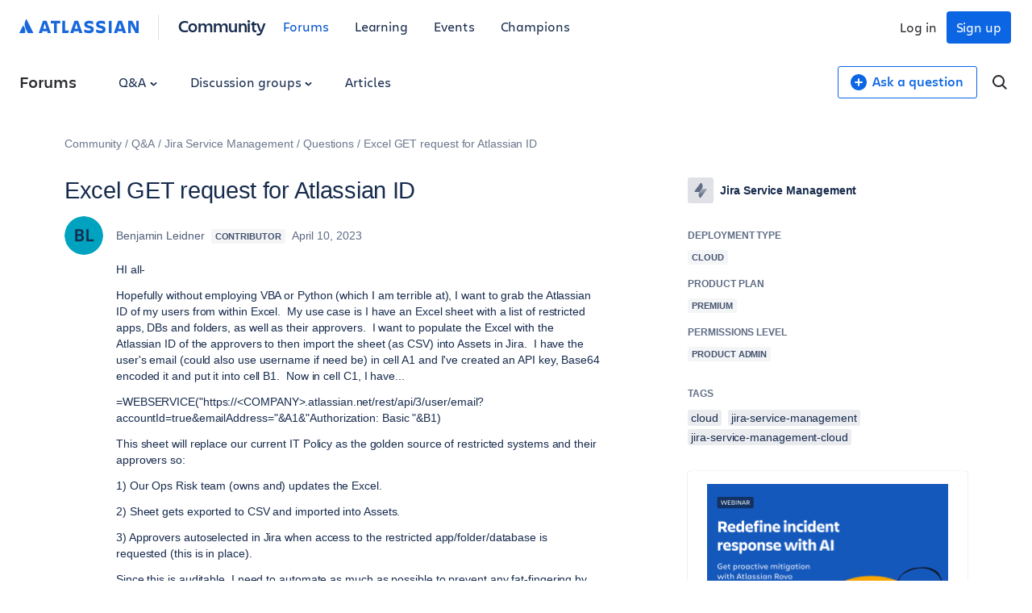

--- FILE ---
content_type: text/html;charset=UTF-8
request_url: https://community.atlassian.com/forums/s/plugins/custom/atlassian/atlassian/contentful_get_house_ad?tid=-3739378500212164013&node=jira-service-desk&parentNode=jira-service-desk
body_size: 1179
content:



<div id="houseAdContent"> <a href="https://community.atlassian.com/forums/Jira-Service-Management-articles/AI-for-service-webinar-challenge-extended-Next-up-How-IT-Ops/ba-p/3174780?utm_source=house-ad&utm_medium=forums&utm_campaign=P:jsm*O:community*W:jira-service-desk*H:fy26q3*I:clgtm-ai-jsm-webinarchallenge-jsmgroup*" target="_blank" rel="noopener"> <img src="//images.ctfassets.net/kq1hxg0iw5cx/6NA98Ktk7PXXsZlBPvJH83/489a2f2f5b0f673f3c0ad03bd8c5d33e/CSD-23164_Paid_1200x1200_V2_2x.png" alt="Webinar graphic: "Redefine incident response with AI." Learn about proactive mitigation with Atlassian Rovo. Features a headshot of Paul Buffington, Principal Solution Engineer, ITSM, on a blue background with the Atlassian logo." /> </a> <h3 class="atl-widget__heading adg-u-mt1">Webinar kudos challenge! AI for service teams</h3> <p class="atl-widget__info">Our challenge to win the AI-powered Service Pro kudos badge continues with our next webinar on how IT Ops teams resolve issues faster with Atlassian Rovo! Join the webinar and share your top takeaway after to win the badge.</p> <a href="https://community.atlassian.com/forums/Jira-Service-Management-articles/AI-for-service-webinar-challenge-extended-Next-up-How-IT-Ops/ba-p/3174780?utm_source=house-ad&utm_medium=forums&utm_campaign=P:jsm*O:community*W:jira-service-desk*H:fy26q3*I:clgtm-ai-jsm-webinarchallenge-jsmgroup*" target="_blank" rel="noopener" class="adg-button--standard"> <span>Register now</span> <svg class="atl-icon" preserveAspectRatio="xMidYMid meet" width="16" height="16" style="position: relative; top: -1px;" > <use xlink:href="/forums/s/html/assets/symbol/icons.sprite.svg?sha=10334dc_ff065738-95f9-4ee2-9f86-b94b2c8452ac#external"></use> </svg> </a> </div>